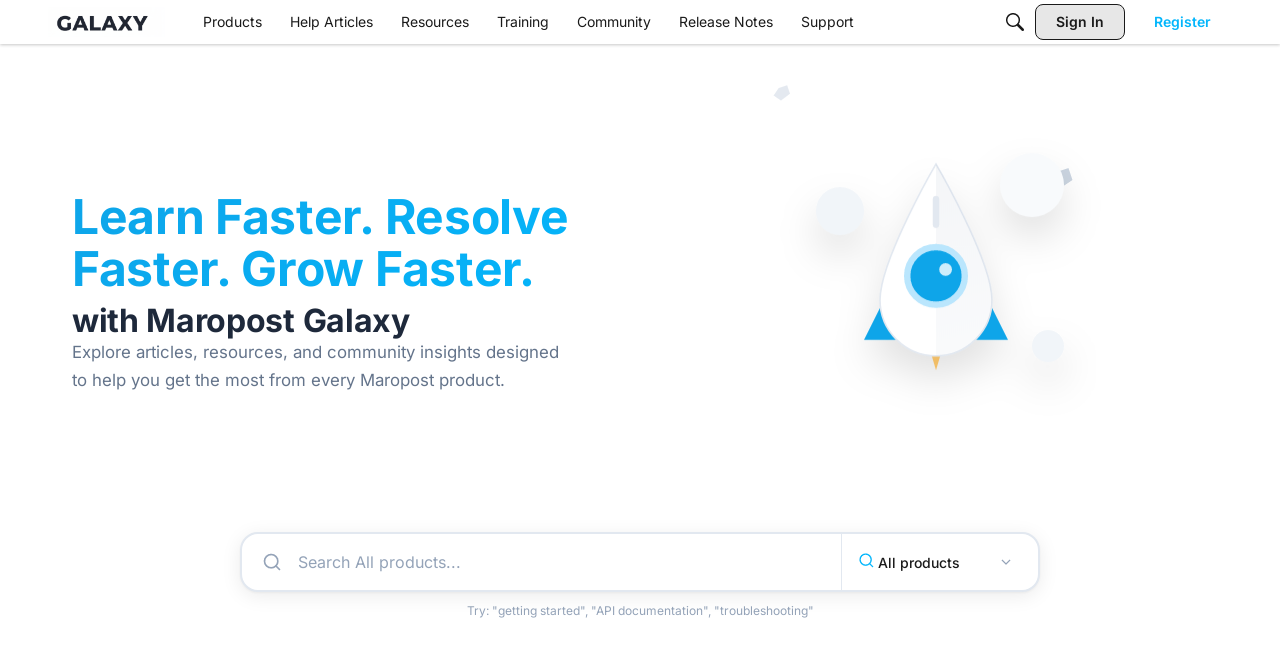

--- FILE ---
content_type: application/x-javascript
request_url: https://galaxy.maropost.com/dist/v2/layouts/chunks/SectionEvenColumns.DVD018jw.min.js
body_size: 332
content:
import{i as a,R as h,j as s,l as g}from"../vendor/vendor/react-core.BgLhaSja.min.js";import{a1 as p,aj as v,bS as x,aO as f,bT as j,bP as w,bU as S,bV as E}from"../entries/layouts.BkZoasaZ.min.js";const N=p(()=>{const l=v();return x(),{root:a({position:"relative"},"label:SectionEvenColumns-classes-root"),container:a({display:"block"},"label:SectionEvenColumns-classes-container"),columns:a({display:"flex",flexWrap:"wrap",gap:l.spacer.pageComponent},"label:SectionEvenColumns-classes-columns"),column:a({flex:1,minWidth:240},"label:SectionEvenColumns-classes-column"),widget:a({clear:"both",...f.margin({vertical:l.spacer.pageComponentCompact}),"&:first-child":{marginTop:0},"&:last-child":{marginBottom:0}},"label:SectionEvenColumns-classes-widget"),breadcrumbs:a({},"label:SectionEvenColumns-classes-breadcrumbs")}}),P=h.forwardRef(function(i,c){const{left:t,middle:o,right:r,breadcrumbs:m,isNarrow:d,className:u,childrenBefore:C,...b}=i,e=N(),n=j();return s.jsxs("div",{ref:c,className:g(e.root,n.widgetClass,u),...b,children:[C,s.jsx(w,{fullGutter:!0,narrow:d,className:e.container,children:s.jsxs(S,{depth:1,children:[s.jsx("div",{className:e.breadcrumbs,children:m}),s.jsx(E.Provider,{value:{widgetClass:e.widget,widgetWithContainerClass:n.widgetWithContainerClass,headingBlockClass:n.headingBlockClass},children:s.jsxs("div",{className:e.columns,children:[s.jsx("div",{className:e.column,children:t}),o&&s.jsx("div",{className:e.column,children:o}),s.jsx("div",{className:e.column,children:r})]})})]})})]})});export{P as SectionEvenColumns,P as default};


--- FILE ---
content_type: image/svg+xml
request_url: https://w4.vanillicon.com/v2/41c386377c697615c6da247232874703.svg
body_size: 759
content:
<?xml version="1.0" encoding="UTF-8" standalone="no"?>
<svg xmlns="http://www.w3.org/2000/svg" xmlns:xlink="http://www.w3.org/1999/xlink" width="40px" height="40px" viewBox="0 0 40 40" version="1.1"><title>Umm?</title><desc>Your unique vanillicon is crafted with love by the team at vanillaforums.com.</desc><defs/><g id="vanillicon" stroke="none" stroke-width="1" fill="none" fill-rule="evenodd"><rect id="background" fill="#F4624C" x="-2" y="-2" width="44" height="44"/><g id="avatar" transform="rotate(-8, 20, 20) translate(3.000000, 3.000000)"><circle id="body" fill="#B4DEC4" cx="17" cy="17" r="16"/><g id="eyes" transform="translate(9.000000, 10)" fill="#5C5A64"><path d="M2.5,5 C3.88071187,5 5,3.88071187 5,2.5 C5,1.11928813 3.88071187,0 2.5,0 C1.11928813,0 0,1.11928813 0,2.5 C0,3.88071187 1.11928813,5 2.5,5 Z" id="left_eye"/><circle id="right_eye" cx="13.5" cy="2.5" r="2.5"/></g><g id="mouth" transform="translate(11.000000, 18.000000)" fill="#5C5A64"><path d="M6,8 C9.24691895,8 12,5.4435676 12,1.5 C12,0.671572875 11.3284271,0 10.5,0 C9.67157288,0 9,0.671572875 9,1.5 C9,3.73500383 7.63769643,5 6,5 C4.36230357,5 3,3.73500383 3,1.5 C3,0.671572875 2.32842712,0 1.5,0 C0.671572875,0 0,0.671572875 0,1.5 C0,5.4435676 2.75308105,8 6,8 Z" id="mouth"/></g><path d="M34,17 C34,7.61115925 26.3888407,0 17,0 C7.61115925,0 0,7.61115925 0,17 C0,26.3888407 7.61115925,34 17,34 C26.3888407,34 34,26.3888407 34,17 Z M3,17 C3,9.2680135 9.2680135,3 17,3 C24.7319865,3 31,9.2680135 31,17 C31,24.7319865 24.7319865,31 17,31 C9.2680135,31 3,24.7319865 3,17 Z" id="circle" fill="#5C5A64"/></g></g></svg>
